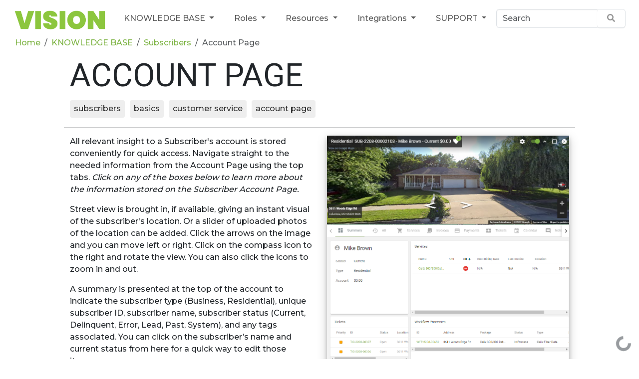

--- FILE ---
content_type: text/html; charset=UTF-8
request_url: https://support.fibersmith.systems/vision/subscribers/account-page
body_size: 6313
content:

<!DOCTYPE html>
<html lang="en">
<head>
    <meta http-equiv="X-UA-Compatible" content="IE=edge">
    <link rel="stylesheet" type="text/css" href="/application/files/presets/w-css.css?ccm_nocache=18d5366d7ccaf3fb67a50c98edc99cd633bf7e13">    
<title>Account Page :: Vision Support</title>

<meta http-equiv="content-type" content="text/html; charset=UTF-8">
<meta name="description" content="All relevant insight to a subscriber's account is stored conveniently for quick access.">
<meta name="generator" content="Concrete CMS">
<link rel="shortcut icon" href="https://support.fibersmith.systems/application/files/1417/3991/5899/favicon_v.png" type="image/x-icon">
<link rel="icon" href="https://support.fibersmith.systems/application/files/1417/3991/5899/favicon_v.png" type="image/x-icon">
<link rel="canonical" href="https://support.fibersmith.systems/vision/subscribers/account-page">
<script type="text/javascript">
    var CCM_DISPATCHER_FILENAME = "/index.php";
    var CCM_CID = 305;
    var CCM_EDIT_MODE = false;
    var CCM_ARRANGE_MODE = false;
    var CCM_IMAGE_PATH = "/concrete/images";
    var CCM_APPLICATION_URL = "https://support.fibersmith.systems";
    var CCM_REL = "";
    var CCM_ACTIVE_LOCALE = "en_US";
    var CCM_USER_REGISTERED = false;
</script>

<style type="text/css" data-area-style-area-handle="Header Nav" data-block-style-block-id="682" data-style-set="216">.ccm-custom-style-container.ccm-custom-style-headernav-682{font-size:13px;color:rgb(88, 88, 88);margin-bottom:-20px;text-align:center}.ccm-custom-style-container.ccm-custom-style-headernav-682 a{color:rgb(39, 39, 39) !important}</style><style type="text/css" data-area-style-area-handle="Header Nav" data-block-style-block-id="710" data-style-set="244">.ccm-custom-style-container.ccm-custom-style-headernav-710{background-color:rgb(244, 244, 244);margin-bottom:-19px;padding-right:32px;padding-left:32px;box-shadow: 0px 0px 2px 1px rgba(0, 0, 0, 0.12)}.ccm-custom-style-container.ccm-custom-style-headernav-710 a{color:rgb(128, 128, 128) !important}</style><style type="text/css" data-area-style-area-handle="Header Nav" data-block-style-block-id="1108" data-style-set="411">.ccm-custom-style-container.ccm-custom-style-headernav-1108{box-shadow: 0px 1px 1px 0px rgba(0, 0, 0, 0.12)}</style><style type="text/css" data-area-style-area-handle="Header Nav Alt" data-block-style-block-id="684" data-style-set="217">.ccm-custom-style-container.ccm-custom-style-headernavalt-684{margin-bottom:-16px}</style><style type="text/css" data-area-style-area-handle="Header Nav Alt" data-block-style-block-id="1270" data-style-set="449">.ccm-custom-style-container.ccm-custom-style-headernavalt-1270{padding-top:24px;padding-bottom:18px}</style><style type="text/css" data-area-style-area-handle="Navigation" data-block-style-block-id="12684" data-style-set="943">.ccm-custom-style-container.ccm-custom-style-navigation-12684{padding-left:30px}</style><style type="text/css" data-area-style-area-handle="Navigation" data-block-style-block-id="13793" data-style-set="932">.ccm-custom-style-container.ccm-custom-style-navigation-13793{padding-right:15px;padding-left:15px}</style>
<link href="/concrete/css/fontawesome/all.css?ccm_nocache=18d5366d7ccaf3fb67a50c98edc99cd633bf7e13" rel="stylesheet" type="text/css" media="all">
<script type="text/javascript" src="/concrete/js/jquery.js?ccm_nocache=18d5366d7ccaf3fb67a50c98edc99cd633bf7e13"></script>
<link href="/concrete/blocks/tags/view.css?ccm_nocache=18d5366d7ccaf3fb67a50c98edc99cd633bf7e13" rel="stylesheet" type="text/css" media="all">
<link href="/application/blocks/cards_list/view.css?ccm_nocache=18d5366d7ccaf3fb67a50c98edc99cd633bf7e13" rel="stylesheet" type="text/css" media="all">
<!-- Google Tag Manager -->
<script>(function(w,d,s,l,i){w[l]=w[l]||[];w[l].push({'gtm.start':
new Date().getTime(),event:'gtm.js'});var f=d.getElementsByTagName(s)[0],
j=d.createElement(s),dl=l!='dataLayer'?'&l='+l:'';j.async=true;j.src=
'https://www.googletagmanager.com/gtm.js?id='+i+dl;f.parentNode.insertBefore(j,f);
})(window,document,'script','dataLayer','GTM-55WCNDGM');</script>
<!-- End Google Tag Manager -->

<!-- Google Tag Manager Sandbox -->
<script>(function(w,d,s,l,i){w[l]=w[l]||[];w[l].push({'gtm.start':
new Date().getTime(),event:'gtm.js'});var f=d.getElementsByTagName(s)[0],
j=d.createElement(s),dl=l!='dataLayer'?'&l='+l:'';j.async=true;j.src=
'https://www.googletagmanager.com/gtm.js?id='+i+dl;f.parentNode.insertBefore(j,f);
})(window,document,'script','dataLayer','GTM-PLCSW6SF');</script>
<!-- End Google Tag Manager -->    <meta name="viewport" content="width=device-width, initial-scale=1.0">
</head>
<body>

<div class="theme-atomik ccm-page ccm-page-id-305 page-type-basic-page">



        <div class="ccm-custom-style-container ccm-custom-style-navigation-13793"
            >
    
<div class="ccm-block-top-navigation-bar" >
    <nav class="navbar navbar-expand-lg navbar-light ">
        <div class="container-fluid">
            <a class="navbar-brand" href="https://support.fibersmith.systems/">
                                                    <img src="https://support.fibersmith.systems/application/files/7715/8998/7325/cropped_vision_logo.png" class="logo">
                                    
                            </a>

                            <button class="navbar-toggler collapsed" type="button" data-bs-toggle="collapse" data-bs-target="#top-navigation-bar-13793" aria-controls="#top-navigation-bar-13793" aria-expanded="false" aria-label="Toggle Navigation">
                                        <span class="icon-bar"></span>
                    <span class="icon-bar"></span>
                    <span class="icon-bar"></span>
                    
                                    </button>
                <div class="collapse navbar-collapse" id="top-navigation-bar-13793">
                                            <form method="get" action="https://support.fibersmith.systems/resources/faq/search-results">
                            <div class="input-group">
                                <input class="form-control border-end-0 border" type="search" name="query" placeholder="Search" aria-label="Search">
                                <span class="input-group-append">
                                    <button class="btn bg-white border-start-0 border" type="submit">
                                        <i class="fas fa-search text-secondary"></i>
                                    </button>
                                </span>
                            </div>
                        </form>
                                                                                <ul class="navbar-nav">
                                                        <li class="nav-item dropdown">
                                                                        <a class="nav-link nav-path-selected dropdown-toggle" data-concrete-toggle="dropdown" target="_self" href="https://support.fibersmith.systems/vision">
                                        KNOWLEDGE BASE                                    </a>
                                    <ul class="dropdown-menu">
                                                                                    <li><a class="dropdown-item" target="_self" href="https://support.fibersmith.systems/vision/admin-utilities">Admin Utilities</a></li>
                                                                                    <li><a class="dropdown-item" target="_self" href="https://support.fibersmith.systems/vision/dashboard">Dashboard</a></li>
                                                                                    <li><a class="dropdown-item" target="_self" href="https://support.fibersmith.systems/vision/calendars-2">Calendars</a></li>
                                                                                    <li><a class="dropdown-item" target="_self" href="https://support.fibersmith.systems/vision/contractor-portal">Contractor Portal</a></li>
                                                                                    <li><a class="dropdown-item" target="_self" href="https://support.fibersmith.systems/vision/inventory">Inventory</a></li>
                                                                                    <li><a class="dropdown-item" target="_self" href="https://support.fibersmith.systems/vision/network">Network</a></li>
                                                                                    <li><a class="dropdown-item" target="_self" href="https://support.fibersmith.systems/vision/operations">Operations</a></li>
                                                                                    <li><a class="dropdown-item" target="_self" href="https://support.fibersmith.systems/vision/portal">Portal</a></li>
                                                                                    <li><a class="dropdown-item nav-path-selected" target="_self" href="https://support.fibersmith.systems/vision/subscribers">Subscribers</a></li>
                                                                                    <li><a class="dropdown-item" target="_self" href="https://support.fibersmith.systems/vision/user-settings">User Settings</a></li>
                                                                                    <li><a class="dropdown-item" target="_self" href="https://support.fibersmith.systems/vision/admin-utilities/workflows/workflow-processes">Workflow Processes</a></li>
                                                                                    <li><a class="dropdown-item" target="_self" href="https://support.fibersmith.systems/vision/shopping-cart">Public Shopping Cart</a></li>
                                                                            </ul>
                                </li>
                                                                                    <li class="nav-item dropdown">
                                                                        <a class="nav-link dropdown-toggle" data-concrete-toggle="dropdown" target="_self" href="https://support.fibersmith.systems/roles">
                                        Roles                                    </a>
                                    <ul class="dropdown-menu">
                                                                                    <li><a class="dropdown-item" target="_self" href="https://support.fibersmith.systems/roles/admin">Administrators</a></li>
                                                                                    <li><a class="dropdown-item" target="_self" href="https://support.fibersmith.systems/roles/billing">Billing Department</a></li>
                                                                                    <li><a class="dropdown-item" target="_self" href="https://support.fibersmith.systems/roles/customer-service">Customer Service</a></li>
                                                                                    <li><a class="dropdown-item" target="_self" href="https://support.fibersmith.systems/roles/field-techs">Field Techs</a></li>
                                                                                    <li><a class="dropdown-item" target="_self" href="https://support.fibersmith.systems/roles/inventory">Inventory</a></li>
                                                                                    <li><a class="dropdown-item" target="_self" href="https://support.fibersmith.systems/roles/marketing">Marketing</a></li>
                                                                                    <li><a class="dropdown-item" target="_self" href="https://support.fibersmith.systems/roles/network-ops">Network Ops</a></li>
                                                                                    <li><a class="dropdown-item" target="_self" href="https://support.fibersmith.systems/roles/outside-plant">Outside Plant</a></li>
                                                                                    <li><a class="dropdown-item" target="_self" href="https://support.fibersmith.systems/roles/point-of-contact">Point-of-Contact</a></li>
                                                                                    <li><a class="dropdown-item" target="_self" href="https://support.fibersmith.systems/roles/tech-support">Tech Support</a></li>
                                                                            </ul>
                                </li>
                                                                                    <li class="nav-item dropdown">
                                                                        <a class="nav-link dropdown-toggle" data-concrete-toggle="dropdown" target="_self" href="https://support.fibersmith.systems/resources">
                                        Resources                                    </a>
                                    <ul class="dropdown-menu">
                                                                                    <li><a class="dropdown-item" target="_self" href="https://support.fibersmith.systems/resources/blog-posts">Blog Posts</a></li>
                                                                                    <li><a class="dropdown-item" target="_self" href="https://support.fibersmith.systems/resources/faq">FAQ</a></li>
                                                                                    <li><a class="dropdown-item" target="_self" href="https://support.fibersmith.systems/resources/how-to-videos">How-to Videos</a></li>
                                                                                    <li><a class="dropdown-item" target="_self" href="https://support.fibersmith.systems/resources/icons">Icon Glossary</a></li>
                                                                                    <li><a class="dropdown-item" target="_self" href="https://support.fibersmith.systems/resources/implementation-process">Implementation Process</a></li>
                                                                                    <li><a class="dropdown-item" target="_self" href="https://support.fibersmith.systems/resources/key-terms">Key Terms</a></li>
                                                                                    <li><a class="dropdown-item" target="_self" href="https://support.fibersmith.systems/resources/basics">Learn the Basics</a></li>
                                                                                    <li><a class="dropdown-item" target="_self" href="https://support.fibersmith.systems/resources/mobile-navigation">Mobile Navigation</a></li>
                                                                                    <li><a class="dropdown-item" target="_self" href="https://support.fibersmith.systems/resources/search-tips">Search Tips</a></li>
                                                                                    <li><a class="dropdown-item" target="_self" href="https://support.fibersmith.systems/resources/Training-Curriculum">Training Curriculum</a></li>
                                                                                    <li><a class="dropdown-item" target="_self" href="https://support.fibersmith.systems/resources/acquisitionsmergers">Acquisitions/Mergers</a></li>
                                                                            </ul>
                                </li>
                                                                                    <li class="nav-item dropdown">
                                                                        <a class="nav-link dropdown-toggle" data-concrete-toggle="dropdown" target="_self" href="https://support.fibersmith.systems/integrations">
                                        Integrations                                    </a>
                                    <ul class="dropdown-menu">
                                                                                    <li><a class="dropdown-item" target="_self" href="https://support.fibersmith.systems/integrations/3-gis">3-GIS</a></li>
                                                                                    <li><a class="dropdown-item" target="_self" href="https://support.fibersmith.systems/integrations/calix-integration">Calix Integration</a></li>
                                                                                    <li><a class="dropdown-item" target="_self" href="https://support.fibersmith.systems/integrations/clearcable">Clearcable</a></li>
                                                                                    <li><a class="dropdown-item" target="_self" href="https://support.fibersmith.systems/integrations/facebook-meta">Facebook / Meta</a></li>
                                                                                    <li><a class="dropdown-item" target="_self" href="https://support.fibersmith.systems/integrations/mikrotik">MikroTik</a></li>
                                                                                    <li><a class="dropdown-item" target="_self" href="https://support.fibersmith.systems/integrations/preseem-integration">Preseem Integration</a></li>
                                                                                    <li><a class="dropdown-item" target="_self" href="https://support.fibersmith.systems/integrations/ubiquiti-networks-integration">Ubiquiti Networks Integration</a></li>
                                                                                    <li><a class="dropdown-item" target="_self" href="https://support.fibersmith.systems/integrations/five9">Five9</a></li>
                                                                                    <li><a class="dropdown-item" target="_self" href="https://support.fibersmith.systems/integrations/alianza">Alianza</a></li>
                                                                                    <li><a class="dropdown-item" target="_self" href="https://support.fibersmith.systems/integrations/ippay">IPpay</a></li>
                                                                                    <li><a class="dropdown-item" target="_self" href="https://support.fibersmith.systems/integrations/nokia">Nokia</a></li>
                                                                                    <li><a class="dropdown-item" target="_self" href="https://support.fibersmith.systems/integrations/Authrizenet">Authorize.net</a></li>
                                                                                    <li><a class="dropdown-item" target="_self" href="https://support.fibersmith.systems/integrations/bequant-integration">Bequant Integration</a></li>
                                                                                    <li><a class="dropdown-item" target="_self" href="https://support.fibersmith.systems/integrations/postalytics-integration">Postalytics Integration</a></li>
                                                                                    <li><a class="dropdown-item" target="_self" href="https://support.fibersmith.systems/integrations/postgrid-integration">PostGrid Integration</a></li>
                                                                            </ul>
                                </li>
                                                                                    <li class="nav-item dropdown">
                                                                        <a class="nav-link dropdown-toggle" data-concrete-toggle="dropdown" target="_self" href="https://support.fibersmith.systems/Support">
                                        SUPPORT                                    </a>
                                    <ul class="dropdown-menu">
                                                                                    <li><a class="dropdown-item" target="_self" href="https://support.fibersmith.systems/Support/Contact-Us">Contact Us</a></li>
                                                                                    <li><a class="dropdown-item" target="_self" href="https://support.fibersmith.systems/Support/release-notes">Release Notes</a></li>
                                                                                    <li><a class="dropdown-item" target="_self" href="https://support.fibersmith.systems/Support/release-notes-app">Release Notes App</a></li>
                                                                                    <li><a class="dropdown-item" target="_self" href="https://support.fibersmith.systems/Support/training-expectations">Training Expectations</a></li>
                                                                                    <li><a class="dropdown-item" target="_self" href="https://support.fibersmith.systems/Support/user-conference-2025">User Conference 2025</a></li>
                                                                                    <li><a class="dropdown-item" target="_self" href="https://support.fibersmith.systems/Support/meet-team">Meet the Team</a></li>
                                                                            </ul>
                                </li>
                                                                        </ul>
                                    </div>
                    </div>
    </nav>
</div>

    </div>


        <div class="ccm-custom-style-container ccm-custom-style-navigation-12684"
            >
        <nav aria-label="breadcrumb">
        <ol class="breadcrumb">
                                <li class="breadcrumb-item"><a href="https://support.fibersmith.systems/">Home</a></li>
                                        <li class="breadcrumb-item"><a href="https://support.fibersmith.systems/vision">KNOWLEDGE BASE</a></li>
                                        <li class="breadcrumb-item"><a href="https://support.fibersmith.systems/vision/subscribers">Subscribers</a></li>
                                        <li class="breadcrumb-item active" aria-current="page">Account Page</li>
                            </ol>
    </nav>
    
    </div>
<div
class="ccm-custom-style-main width-80"
>


<div class="container"><div class="row"><div class="col-md-12">    <h1  class="ccm-block-page-title page-title">Account Page</h1>
</div></div></div>

<div class="container"><div class="row"><div class="col-md-12">    
    <div class="ccm-block-tags-wrapper">
        
                                    <a href="https://support.fibersmith.systems/%21trash/tags/tag/subscribers">
                                            <span class="ccm-block-tags-tag label">subscribers</span>
                                    </a>
                                                <a href="https://support.fibersmith.systems/%21trash/tags/tag/basics">
                                            <span class="ccm-block-tags-tag label">basics</span>
                                    </a>
                                                <a href="https://support.fibersmith.systems/%21trash/tags/tag/customer%20service">
                                            <span class="ccm-block-tags-tag label">customer service</span>
                                    </a>
                                                <a href="https://support.fibersmith.systems/%21trash/tags/tag/account%20page">
                                            <span class="ccm-block-tags-tag label">account page</span>
                                    </a>
                        </div>

</div></div></div>

    <hr aria-hidden="true"/>


<div class="container"><div class="row"><div class="col-md-12">    <div class="row"><div class="col-md-6">

    
<div class="ccm-block-content">
    <p>All relevant insight to a Subscriber&#39;s account is stored conveniently for quick access.&nbsp;Navigate straight to the needed information from the Account Page using the top tabs.&nbsp;<em>Click&nbsp;on any of the boxes below to learn more about the information stored on the Subscriber Account Page.&nbsp;</em></p>

<p>Street view is brought in, if available, giving an instant visual of the subscriber&#39;s location. Or a slider of uploaded photos of the location can be added. Click the arrows on the image and you can move left or right. Click on the compass icon to the right and rotate the view. You can also click the icons to zoom in and out.</p>

<p>A summary is presented at the top of the account to indicate the subscriber type (Business, Residential), unique subscriber ID, subscriber name, subscriber status (Current, Delinquent, Error, Lead, Past, System), and any tags associated. You can click on the subscriber&rsquo;s name and current status from here for a quick way to edit those items.</p>

<blockquote>
<p><img src="/application/files/6416/5954/3369/Sub_Name_.png" alt="Sub Name .png" width="500" height="264" style="box-shadow: rgba(0, 0, 0, 0.2) 0px 4px 8px 0px, rgba(0, 0, 0, 0.19) 0px 6px 20px 0px;"></p>
</blockquote>

<p><a id="ID" name="ID">Subscriber ID</a></p>

<p>The subscriber ID number is a systematically assigned number based on date year/month and count to identify a subscriber by more than just a name.&nbsp;</p>

<blockquote>
<p><img src="/application/files/7917/2246/1422/Vision-Demo_12.png" alt="Vision-Demo (1)2.png" width="500" height="265" style="box-shadow: rgba(0, 0, 0, 0.2) 0px 4px 8px 0px, rgba(0, 0, 0, 0.19) 0px 6px 20px 0px;"></p>
</blockquote>

<p><a href="https://support.fibersmith.systems/vision/admin-utilities/subscriber-management#statuses">Subscriber Status</a></p>

<p>The subscriber status helps describe a subscriber&rsquo;s standing in the system. <b>Associate these statuses with billing.</b> Do not manually change the status to reflect eligibility. The status is unable to be manually changed to a non-billable status if there are active billable services on the account. Statuses will be unclickable and greyed out if an active billable service is still on the account</p>

<blockquote>
<p><img src="/application/files/8017/2246/2213/Vision-Demo_14.png" alt="Vision-Demo (1)4.png" width="500" height="310" style="box-shadow: rgba(0, 0, 0, 0.2) 0px 4px 8px 0px, rgba(0, 0, 0, 0.19) 0px 6px 20px 0px;"></p>
</blockquote>

<p>If an account is a duplicate account you can change the status to error and that will help filter it from future search results.</p>

<p><strong>Remember workflows will automatically change statuses of a subscriber based on their billing status, but if needed you can change it manually here.</strong></p>

<blockquote>
<p><img src="/application/files/1316/5954/3421/Update_Status_.png" alt="Update Status .png" width="500" height="324" style="box-shadow: rgba(0, 0, 0, 0.2) 0px 4px 8px 0px, rgba(0, 0, 0, 0.19) 0px 6px 20px 0px;"></p>
</blockquote>
</div>
</div><div class="col-md-6">

        <div class="ccm-custom-style-container ccm-custom-style-main152-8759"
            style="  box-shadow: 0 4px 8px 0 rgba(0, 0, 0, 0.2), 0 6px 20px 0 rgba(0, 0, 0, 0.19);"        >
    <picture><!--[if IE 9]><video style='display: none;'><![endif]--><!--[if IE 9]></video><![endif]--><img src="/application/files/1116/5954/6520/Sub_Account_Page_.png" alt="" width="993" height="1021" class="ccm-image-block img-fluid bID-8759"></picture>

    </div>


    <hr aria-hidden="true"/>


    
<div class="ccm-block-content">
    <p>At the top left you can click the Tag icon to view all tags associated with the subscriber account.</p>

<p><img src="/application/files/1816/5954/4284/Tags.png" alt="Tags.png" width="500" height="209" style="box-shadow: rgba(0, 0, 0, 0.2) 0px 4px 8px 0px, rgba(0, 0, 0, 0.19) 0px 6px 20px 0px;"></p>

<p>At the top right you can click to edit display settings, turn on and off Google street view, toggle the street view, maximize and minimize the page, and close out the page.</p>

<p><img src="/application/files/3316/5954/5344/View_and_Settings_.png" alt="View and Settings .png" width="500" height="206" style="box-shadow: rgba(0, 0, 0, 0.2) 0px 4px 8px 0px, rgba(0, 0, 0, 0.19) 0px 6px 20px 0px;"></p>
</div>
</div></div>
</div></div></div>

    <hr aria-hidden="true"/>


<div class="container"><div class="row"><div class="col-md-12">    <script src="//code.iconify.design/1/1.0.6/iconify.min.js"></script>

<div class="card-list-container ">
    <div class="navigation-button-flex">
        <a href="https://support.fibersmith.systems/vision/subscribers/summary">
                <div class="mat-card nav-card cursor-pointer push-none card-list-item">
                    <span class="sidenav-icon">
                    <span class="iconify" data-icon="mdi-view-dashboard" style="color:rgb(124, 179, 66)" data-height="24px"></span>
                    </span>
                <div>
                    <div class="push-bottom-xs">
                        <span class="mat-subheading-2" style="color:rgba(0,0,0,0.86)">Summary</span>
                    </div>
                    <div class="tc-grey-600 mat-caption component-card-body nav-card-body" style="color:rgba(0,0,0,0.5)">Customize a dashboard of information</div>
                </div>
            </div>
        </a>
    </div>
            <div class="navigation-button-flex">
            <a href="https://support.fibersmith.systems/vision/subscribers/history">
                <div class="mat-card nav-card cursor-pointer push-none card-list-item">
                    <span class="sidenav-icon">
                    <span class="iconify" data-icon="mdi-history" style="color:rgb(124, 179, 66)" data-height="24px"></span>
                    </span>
                    <div>
                        <div class="push-bottom-xs">
                            <span class="mat-subheading-2" style="color:rgba(0,0,0,0.86)">History</span>
                        </div>
                        <div class="tc-grey-600 mat-caption component-card-body nav-card-body" style="color:rgba(0,0,0,0.5)">View a log of actions taken on the account</div>
                    </div>
                </div>
            </a>
        </div>
                <div class="navigation-button-flex">
            <a href="https://support.fibersmith.systems/vision/subscribers/services">
                <div class="mat-card nav-card cursor-pointer push-none card-list-item">
                    <span class="sidenav-icon">
                    <span class="iconify" data-icon="mdi-cart" style="color:rgb(124, 179, 66)" data-height="24px"></span>
                    </span>
                    <div>
                        <div class="push-bottom-xs">
                            <span class="mat-subheading-2" style="color:rgba(0,0,0,0.86)">Services</span>
                        </div>
                        <div class="tc-grey-600 mat-caption component-card-body nav-card-body" style="color:rgba(0,0,0,0.5)">Subscriber's associated Services</div>
                    </div>
                </div>
            </a>
        </div>
                <div class="navigation-button-flex">
            <a href="https://support.fibersmith.systems/vision/subscribers/invoices">
                <div class="mat-card nav-card cursor-pointer push-none card-list-item">
                    <span class="sidenav-icon">
                    <span class="iconify" data-icon="mdi-image-multiple" style="color:rgb(124, 179, 66)" data-height="24px"></span>
                    </span>
                    <div>
                        <div class="push-bottom-xs">
                            <span class="mat-subheading-2" style="color:rgba(0,0,0,0.86)">Invoices</span>
                        </div>
                        <div class="tc-grey-600 mat-caption component-card-body nav-card-body" style="color:rgba(0,0,0,0.5)">All Invoices for the Subscriber</div>
                    </div>
                </div>
            </a>
        </div>
                <div class="navigation-button-flex">
            <a href="https://support.fibersmith.systems/vision/subscribers/payments">
                <div class="mat-card nav-card cursor-pointer push-none card-list-item">
                    <span class="sidenav-icon">
                    <span class="iconify" data-icon="mdi-credit-card-outline" style="color:rgb(124, 179, 66)" data-height="24px"></span>
                    </span>
                    <div>
                        <div class="push-bottom-xs">
                            <span class="mat-subheading-2" style="color:rgba(0,0,0,0.86)">Payments</span>
                        </div>
                        <div class="tc-grey-600 mat-caption component-card-body nav-card-body" style="color:rgba(0,0,0,0.5)">All payments and payment methods for the Subscriber</div>
                    </div>
                </div>
            </a>
        </div>
                <div class="navigation-button-flex">
            <a href="https://support.fibersmith.systems/vision/subscribers/tickets">
                <div class="mat-card nav-card cursor-pointer push-none card-list-item">
                    <span class="sidenav-icon">
                    <span class="iconify" data-icon="mdi-ticket" style="color:rgb(124, 179, 66)" data-height="24px"></span>
                    </span>
                    <div>
                        <div class="push-bottom-xs">
                            <span class="mat-subheading-2" style="color:rgba(0,0,0,0.86)">Tickets</span>
                        </div>
                        <div class="tc-grey-600 mat-caption component-card-body nav-card-body" style="color:rgba(0,0,0,0.5)">All current and past Tickets for the Subscriber</div>
                    </div>
                </div>
            </a>
        </div>
                <div class="navigation-button-flex">
            <a href="https://support.fibersmith.systems/vision/subscribers/calendar">
                <div class="mat-card nav-card cursor-pointer push-none card-list-item">
                    <span class="sidenav-icon">
                    <span class="iconify" data-icon="mdi-calendar" style="color:rgb(124, 179, 66)" data-height="24px"></span>
                    </span>
                    <div>
                        <div class="push-bottom-xs">
                            <span class="mat-subheading-2" style="color:rgba(0,0,0,0.86)">Calendar</span>
                        </div>
                        <div class="tc-grey-600 mat-caption component-card-body nav-card-body" style="color:rgba(0,0,0,0.5)">A calendar with events associated with the Subscriber</div>
                    </div>
                </div>
            </a>
        </div>
                <div class="navigation-button-flex">
            <a href="https://support.fibersmith.systems/vision/subscribers/notes">
                <div class="mat-card nav-card cursor-pointer push-none card-list-item">
                    <span class="sidenav-icon">
                    <span class="iconify" data-icon="mdi-message-reply-text" style="color:rgb(124, 179, 66)" data-height="24px"></span>
                    </span>
                    <div>
                        <div class="push-bottom-xs">
                            <span class="mat-subheading-2" style="color:rgba(0,0,0,0.86)">Notes</span>
                        </div>
                        <div class="tc-grey-600 mat-caption component-card-body nav-card-body" style="color:rgba(0,0,0,0.5)">Notes pertaining to this Subscriber</div>
                    </div>
                </div>
            </a>
        </div>
                <div class="navigation-button-flex">
            <a href="https://support.fibersmith.systems/vision/subscribers/contacts">
                <div class="mat-card nav-card cursor-pointer push-none card-list-item">
                    <span class="sidenav-icon">
                    <span class="iconify" data-icon="mdi-contacts" style="color:rgb(124, 179, 66)" data-height="24px"></span>
                    </span>
                    <div>
                        <div class="push-bottom-xs">
                            <span class="mat-subheading-2" style="color:rgba(0,0,0,0.86)">Contacts</span>
                        </div>
                        <div class="tc-grey-600 mat-caption component-card-body nav-card-body" style="color:rgba(0,0,0,0.5)">Contact methods for the Subscriber</div>
                    </div>
                </div>
            </a>
        </div>
                <div class="navigation-button-flex">
            <a href="https://support.fibersmith.systems/vision/subscribers/locations">
                <div class="mat-card nav-card cursor-pointer push-none card-list-item">
                    <span class="sidenav-icon">
                    <span class="iconify" data-icon="mdi-location-on" style="color:rgb(124, 179, 66)" data-height="24px"></span>
                    </span>
                    <div>
                        <div class="push-bottom-xs">
                            <span class="mat-subheading-2" style="color:rgba(0,0,0,0.86)">Locations</span>
                        </div>
                        <div class="tc-grey-600 mat-caption component-card-body nav-card-body" style="color:rgba(0,0,0,0.5)">Service and Mailing Locations for the Subscriber</div>
                    </div>
                </div>
            </a>
        </div>
                <div class="navigation-button-flex">
            <a href="https://support.fibersmith.systems/vision/subscribers/tags">
                <div class="mat-card nav-card cursor-pointer push-none card-list-item">
                    <span class="sidenav-icon">
                    <span class="iconify" data-icon="mdi-local-offer" style="color:rgb(124, 179, 66)" data-height="24px"></span>
                    </span>
                    <div>
                        <div class="push-bottom-xs">
                            <span class="mat-subheading-2" style="color:rgba(0,0,0,0.86)">Tags</span>
                        </div>
                        <div class="tc-grey-600 mat-caption component-card-body nav-card-body" style="color:rgba(0,0,0,0.5)">Descriptor tags for the Subscriber</div>
                    </div>
                </div>
            </a>
        </div>
                <div class="navigation-button-flex">
            <a href="https://support.fibersmith.systems/vision/subscribers/portal">
                <div class="mat-card nav-card cursor-pointer push-none card-list-item">
                    <span class="sidenav-icon">
                    <span class="iconify" data-icon="mdi-devices" style="color:rgb(124, 179, 66)" data-height="24px"></span>
                    </span>
                    <div>
                        <div class="push-bottom-xs">
                            <span class="mat-subheading-2" style="color:rgba(0,0,0,0.86)">Portal</span>
                        </div>
                        <div class="tc-grey-600 mat-caption component-card-body nav-card-body" style="color:rgba(0,0,0,0.5)">Portal users for the Subscriber.</div>
                    </div>
                </div>
            </a>
        </div>
                <div class="navigation-button-flex">
            <a href="https://support.fibersmith.systems/vision/subscribers/reports">
                <div class="mat-card nav-card cursor-pointer push-none card-list-item">
                    <span class="sidenav-icon">
                    <span class="iconify" data-icon="mdi-bar-chart" style="color:rgb(124, 179, 66)" data-height="24px"></span>
                    </span>
                    <div>
                        <div class="push-bottom-xs">
                            <span class="mat-subheading-2" style="color:rgba(0,0,0,0.86)">Reports</span>
                        </div>
                        <div class="tc-grey-600 mat-caption component-card-body nav-card-body" style="color:rgba(0,0,0,0.5)">Special Reports for the Subscriber</div>
                    </div>
                </div>
            </a>
        </div>
                <div class="navigation-button-flex">
            <a href="https://support.fibersmith.systems/vision/subscribers/attachments">
                <div class="mat-card nav-card cursor-pointer push-none card-list-item">
                    <span class="sidenav-icon">
                    <span class="iconify" data-icon="mdi-attachment" style="color:rgb(124, 179, 66)" data-height="24px"></span>
                    </span>
                    <div>
                        <div class="push-bottom-xs">
                            <span class="mat-subheading-2" style="color:rgba(0,0,0,0.86)">Attachments </span>
                        </div>
                        <div class="tc-grey-600 mat-caption component-card-body nav-card-body" style="color:rgba(0,0,0,0.5)">Files pertaining to this subscriber</div>
                    </div>
                </div>
            </a>
        </div>
                            </div>

</div></div></div></div>
<footer>
    <section class="mb-4">
        <div class="container">
            <div class="row">
                <div class="col-md-3">
                                    </div>
                <div class="col-md-2 col-6">
                                    </div>
                <div class="col-md-2 col-6">
                                    </div>
                <div class="col-md-5 col-12">
                    <hr class="d-md-none">
                    

    <script async type='module' src='https://interfaces.zapier.com/assets/web-components/zapier-interfaces/zapier-interfaces.esm.js'></script>
<zapier-interfaces-chatbot-embed is-popup='true' chatbot-id='cm6feyztj001j6ll3qqlobf69'></zapier-interfaces-chatbot-embed>

                </div>
            </div>
        </div>
    </section>
    <section class="concrete-branding">
        <div class="container">
            <div class="row">
                <div class="col-md-6">
                    Copyright 2026.                     Built with <strong><a href="https://www.concretecms.org" title="Concrete CMS" rel="nofollow">Concrete CMS</a></strong>.                </div>
                <div class="col-md-6 text-md-end">
                    <a href="https://support.fibersmith.systems/login">Log in</a>                </div>
            </div>
        </div>
    </section>
</footer>


</div>

<!-- Google Tag Manager (noscript) -->
<noscript><iframe src="https://www.googletagmanager.com/ns.html?id=GTM-55WCNDGM"
height="0" width="0" style="display:none;visibility:hidden"></iframe></noscript>
<!-- End Google Tag Manager (noscript) -->

<!-- Google Tag Manager Sandbox (noscript) -->
<noscript><iframe src="https://www.googletagmanager.com/ns.html?id=GTM-PLCSW6SF"
height="0" width="0" style="display:none;visibility:hidden"></iframe></noscript>
<!-- End Google Tag Manager (noscript) --><script type="text/javascript" src="/concrete/js/vue.js?ccm_nocache=18d5366d7ccaf3fb67a50c98edc99cd633bf7e13"></script>
<script type="text/javascript" src="/concrete/js/bootstrap.js?ccm_nocache=145516196dc921eb27d1be2066cd6b8e5183aabe"></script>
<script type="text/javascript" src="/concrete/js/moment.js?ccm_nocache=18d5366d7ccaf3fb67a50c98edc99cd633bf7e13"></script>
<script type="text/javascript" src="/ccm/assets/localization/moment/js"></script>
<script type="text/javascript" src="/concrete/blocks/image/view.js?ccm_nocache=18d5366d7ccaf3fb67a50c98edc99cd633bf7e13"></script>
<script type="text/javascript" src="/concrete/themes/atomik/main.js"></script>

</body>
</html>


--- FILE ---
content_type: text/css
request_url: https://support.fibersmith.systems/concrete/blocks/tags/view.css?ccm_nocache=18d5366d7ccaf3fb67a50c98edc99cd633bf7e13
body_size: 181
content:
.ccm-block-tags-wrapper .ccm-block-tags-tag {
	display: inline-block;
	color: #333;
	padding: 5px 8px 6px 8px;
	margin: 3px 6px 3px 0;
	-webkit-border-radius: 4px;
	-moz-border-radius: 4px;
	border-radius: 4px;
	background-color: #eee;
}

.ccm-block-tags-wrapper a:hover .ccm-block-tags-tag {
    background-color: #ccc;
}

--- FILE ---
content_type: text/css
request_url: https://support.fibersmith.systems/application/blocks/cards_list/view.css?ccm_nocache=18d5366d7ccaf3fb67a50c98edc99cd633bf7e13
body_size: 813
content:
/*
.nav-card,
.mat-card.nav-card{
  -o-transition: all .3s cubic-bezier(0,0,.2,1);
  -moz-transition: all .3s cubic-bezier(0,0,.2,1);
  -webkit-transition: all .3s cubic-bezier(0,0,.2,1);
  transition: all .3s cubic-bezier(0,0,.2,1);
  display: -webkit-box;
  display: -ms-flexbox;
  display: flex;
  height: 134px;
  padding: 16px 16px 20px;
  box-sizing: border-box;
  box-shadow: 0 1px 1px 0 rgba(60,64,67,.08), 0 1px 3px 1px rgba(60,64,67,.16);
  margin: 8px;
  border-radius: 8px;
  background-color:white;
}

.nav-card:hover {
  box-shadow: 0 1px 3px 1px rgba(60,64,67,.2), 0 2px 8px 4px rgba(60,64,67,.1);
  -o-transform: translateY(-1px);
  -moz-transform: translateY(-1px);
  -webkit-transform: translateY(-1px);
  -ms-transform: translateY(-1px);
  transform: translateY(-1px);
}
.nav-card-body{
  height: 40px;
    overflow: hidden;
    white-space: normal;
    word-break: break-word;
    -moz-line-clamp:2;
    -webkit-line-clamp: 2;
    display: -webkit-box;
    text-overflow: ellipsis;
    -moz-box-orient: vertical;
    -webkit-box-orient: vertical;
}

.card-list-container{
    display:flex;
    flex-direction:row;
    justify-content:start;
    flex-wrap:wrap;
    max-width:1000px;
    margin-right:auto;
}
.card-list-container a{
    margin:8px;
    display:block;
}
.card-list-item{
    display:flex;
    flex-direction:column;
    justify-content:space-between;
    align-items:start;
}
.card-list-container .navigation-button-flex,
.naviation-button-flex {
    flex: 1 1 25%;
    max-width: 25%;
    max-height: 100%;
    box-sizing: border-box;
}

.mat-subheading-2{
    font: 400 16px/28px Roboto, sans-serif;
    letter-spacing: normal;
    margin: 0 0 16px;
}
.mat-caption{
    font: 400 12px/20px Roboto, sans-serif;
    letter-spacing: normal;
}

@media (min-width: 1920px) {
.navigation-button-flex {
    flex: 1 1 20%;
    max-width: 20%;
    max-height: 100%;
    box-sizing: border-box;
}
}
@media (max-width: 1919px) and (min-width: 1280px) {
.navigation-button-flex {
    flex: 1 1 25%;
    max-width: 25%;
    max-height: 100%;
    box-sizing: border-box;
}
}
@media (max-width: 1280px) and (min-width: 600px) {
    .navigation-button-flex{
        flex: 1 1 33%;
        max-width: calc(100% / 3);
        max-height: 100%;
        box-sizing: border-box;
    }
}
@media (max-width: 599px) {
.navigation-button-flex {
    flex: 1 1 100%;
    max-width: 100%;
    max-height: 100%;
    box-sizing: border-box;
}
.card-list-page-layout,
.navigation-container{
  max-width:90%;
  max-width:90vw;
  margin-left:auto;
  margin-right:auto;
  padding-bottom:50px;
}
}
*/

--- FILE ---
content_type: application/javascript; charset=UTF-8
request_url: https://support.fibersmith.systems/ccm/assets/localization/moment/js
body_size: 85
content:

/* moment: no translations for en-us, en */